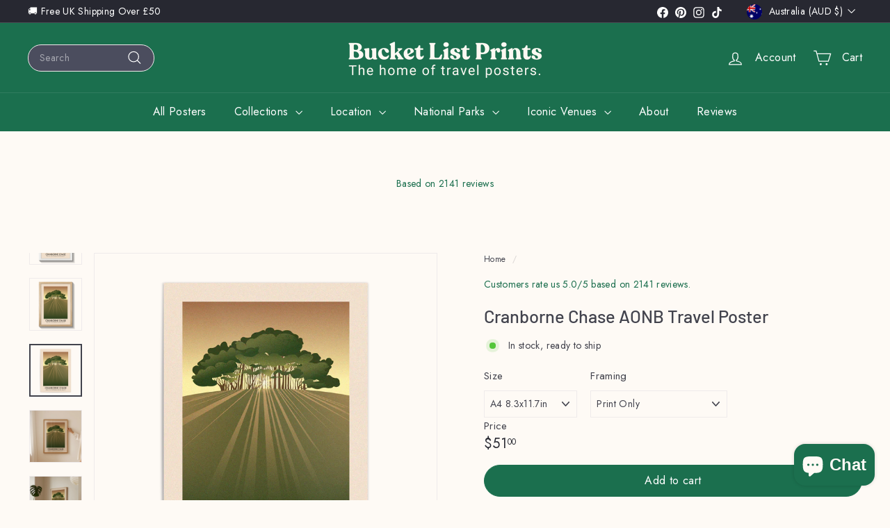

--- FILE ---
content_type: text/javascript
request_url: https://www.bucketlistprints.com/cdn/shop/t/5/assets/cart.js?v=83797180930675604941726527803
body_size: -244
content:
export function getCart(){const url=`${window.Shopify.routes.root}cart.js?t=${Date.now()}`;return fetch(url,{credentials:"same-origin",method:"GET"}).then(response=>response.json())}export function getCartProductMarkup(){let url=`${window.Shopify.routes.root}cart?t=${Date.now()}`;return url+=url.includes("?")?"&view=ajax":"?view=ajax",fetch(url,{credentials:"same-origin",method:"GET"}).then(response=>response.text()).catch(e=>console.error(e))}export function changeItem(key,qty){return _updateCart({url:`${window.Shopify.routes.root}cart/change.js?t=${Date.now()}`,data:JSON.stringify({id:key,quantity:qty})})}export function updateAttribute(key,value){return _updateCart({url:"/cart/update.js",data:JSON.stringify({attributes:{[key]:_attributeToString(value)}})})}export function updateNote(note){return _updateCart({url:"/cart/update.js",data:JSON.stringify({note:_attributeToString(note)})})}function _updateCart(params){return fetch(params.url,{method:"POST",body:params.data,credentials:"same-origin",headers:{"Content-Type":"application/json","X-Requested-With":"XMLHttpRequest",Accept:"application/json"}}).then(response=>response.text()).then(cart=>cart)}function _attributeToString(attribute){return typeof attribute!="string"&&(attribute+="",attribute==="undefined"&&(attribute="")),attribute.trim()}
//# sourceMappingURL=/cdn/shop/t/5/assets/cart.js.map?v=83797180930675604941726527803
